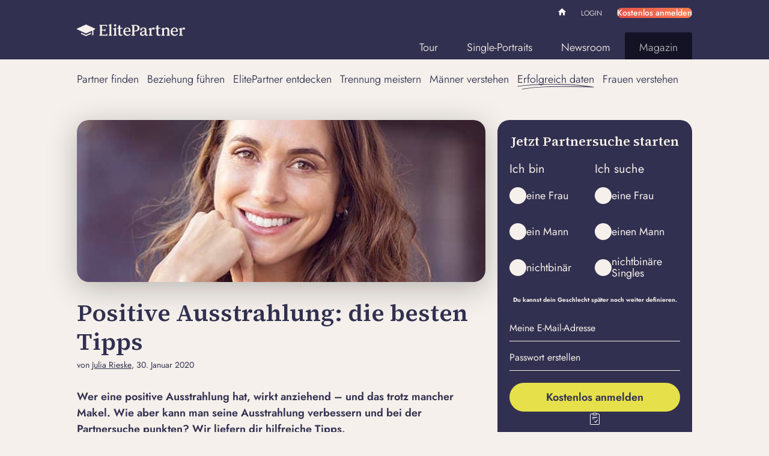

--- FILE ---
content_type: text/html; charset=UTF-8
request_url: https://www.elitepartner.at/magazin/daten/ausstrahlung/
body_size: 17847
content:

<!DOCTYPE html>
<html lang="de-AT">
<head>
	
	<meta name="viewport" content="width=device-width, initial-scale=1.0">
	<link rel="preload" href="https://www.elitepartner.at/wp-content/themes/elitepartner-theme/assets/dist/fonts/Jost-VariableFont_wght.woff2" as="font" type="font/woff2" crossorigin>
<link rel="preload" href="https://www.elitepartner.at/wp-content/themes/elitepartner-theme/assets/dist/fonts/source-serif-4-600.woff2" as="font" type="font/woff2" crossorigin>
<link rel="preload" href="https://www.elitepartner.at/wp-content/themes/elitepartner-theme/assets/dist/fonts/eliticons.woff2" as="font" type="font/woff2" crossorigin>
<style id='wp-img-auto-sizes-contain-inline-css'>
img:is([sizes=auto i],[sizes^="auto," i]){contain-intrinsic-size:3000px 1500px}
/*# sourceURL=wp-img-auto-sizes-contain-inline-css */
</style>
<style id='global-styles-inline-css'>
:root{--wp--preset--aspect-ratio--square: 1;--wp--preset--aspect-ratio--4-3: 4/3;--wp--preset--aspect-ratio--3-4: 3/4;--wp--preset--aspect-ratio--3-2: 3/2;--wp--preset--aspect-ratio--2-3: 2/3;--wp--preset--aspect-ratio--16-9: 16/9;--wp--preset--aspect-ratio--9-16: 9/16;--wp--preset--color--black: #000000;--wp--preset--color--cyan-bluish-gray: #abb8c3;--wp--preset--color--white: #ffffff;--wp--preset--color--pale-pink: #f78da7;--wp--preset--color--vivid-red: #cf2e2e;--wp--preset--color--luminous-vivid-orange: #ff6900;--wp--preset--color--luminous-vivid-amber: #fcb900;--wp--preset--color--light-green-cyan: #7bdcb5;--wp--preset--color--vivid-green-cyan: #00d084;--wp--preset--color--pale-cyan-blue: #8ed1fc;--wp--preset--color--vivid-cyan-blue: #0693e3;--wp--preset--color--vivid-purple: #9b51e0;--wp--preset--color--primary-100: #323050;--wp--preset--color--primary-200: #F5F0EB;--wp--preset--color--primary-300: #E6E14B;--wp--preset--color--secondary-100: #69D2A0;--wp--preset--color--secondary-200: #00919B;--wp--preset--color--secondary-300: #006E8C;--wp--preset--color--secondary-400: #0078C8;--wp--preset--color--decoration-100: #FF7C51;--wp--preset--color--decoration-200: #E1504B;--wp--preset--color--decoration-300: #CD2DA5;--wp--preset--color--decoration-400: #823CC8;--wp--preset--color--accent-100: #000000;--wp--preset--color--accent-200: #9B9B96;--wp--preset--color--accent-300: #E6E6E1;--wp--preset--color--accent-400: #34435C;--wp--preset--color--accent-500: #5C3550;--wp--preset--color--accent-600: #144B62;--wp--preset--color--accent-700: #513B63;--wp--preset--gradient--vivid-cyan-blue-to-vivid-purple: linear-gradient(135deg,rgb(6,147,227) 0%,rgb(155,81,224) 100%);--wp--preset--gradient--light-green-cyan-to-vivid-green-cyan: linear-gradient(135deg,rgb(122,220,180) 0%,rgb(0,208,130) 100%);--wp--preset--gradient--luminous-vivid-amber-to-luminous-vivid-orange: linear-gradient(135deg,rgb(252,185,0) 0%,rgb(255,105,0) 100%);--wp--preset--gradient--luminous-vivid-orange-to-vivid-red: linear-gradient(135deg,rgb(255,105,0) 0%,rgb(207,46,46) 100%);--wp--preset--gradient--very-light-gray-to-cyan-bluish-gray: linear-gradient(135deg,rgb(238,238,238) 0%,rgb(169,184,195) 100%);--wp--preset--gradient--cool-to-warm-spectrum: linear-gradient(135deg,rgb(74,234,220) 0%,rgb(151,120,209) 20%,rgb(207,42,186) 40%,rgb(238,44,130) 60%,rgb(251,105,98) 80%,rgb(254,248,76) 100%);--wp--preset--gradient--blush-light-purple: linear-gradient(135deg,rgb(255,206,236) 0%,rgb(152,150,240) 100%);--wp--preset--gradient--blush-bordeaux: linear-gradient(135deg,rgb(254,205,165) 0%,rgb(254,45,45) 50%,rgb(107,0,62) 100%);--wp--preset--gradient--luminous-dusk: linear-gradient(135deg,rgb(255,203,112) 0%,rgb(199,81,192) 50%,rgb(65,88,208) 100%);--wp--preset--gradient--pale-ocean: linear-gradient(135deg,rgb(255,245,203) 0%,rgb(182,227,212) 50%,rgb(51,167,181) 100%);--wp--preset--gradient--electric-grass: linear-gradient(135deg,rgb(202,248,128) 0%,rgb(113,206,126) 100%);--wp--preset--gradient--midnight: linear-gradient(135deg,rgb(2,3,129) 0%,rgb(40,116,252) 100%);--wp--preset--gradient--premium-100-90: linear-gradient(90deg, #E1504B, #FF7C51);--wp--preset--gradient--premium-100-45: linear-gradient(45deg, #E1504B, #FF7C51);--wp--preset--gradient--dim-top-100: linear-gradient(180deg, rgba(0, 0, 10, 0.45) 0%, rgba(0, 0, 10, 0.24) 32%, rgba(0, 0, 10, 0.13) 50.5%, rgba(0, 0, 10, 0.06) 68%, rgba(0, 0, 10, 0.02) 83.4%, rgba(0, 0, 0, 0.0) 100%);--wp--preset--gradient--dim-bottom-100: linear-gradient(0deg, rgba(0, 0, 10, 0.45) 0%, rgba(0, 0, 10, 0.24) 32%, rgba(0, 0, 10, 0.13) 50.5%, rgba(0, 0, 10, 0.06) 68%, rgba(0, 0, 10, 0.02) 83.4%, rgba(0, 0, 0, 0.0) 100%);--wp--preset--font-size--small: 13px;--wp--preset--font-size--medium: 20px;--wp--preset--font-size--large: 36px;--wp--preset--font-size--x-large: 42px;--wp--preset--font-size--font-050: 12px;--wp--preset--font-size--font-075: 14px;--wp--preset--font-size--font-100: 18px;--wp--preset--font-size--font-125: 20px;--wp--preset--font-size--font-150: 22px;--wp--preset--font-size--font-200: 24px;--wp--preset--font-size--font-300: 28px;--wp--preset--font-size--font-400: 32px;--wp--preset--font-size--font-500: 44px;--wp--preset--font-size--font-600: 60px;--wp--preset--font-size--font-700: 70px;--wp--preset--spacing--20: 20px;--wp--preset--spacing--30: 30px;--wp--preset--spacing--40: 1rem;--wp--preset--spacing--50: 1.5rem;--wp--preset--spacing--60: 2.25rem;--wp--preset--spacing--70: 3.38rem;--wp--preset--spacing--80: 5.06rem;--wp--preset--spacing--10: 10px;--wp--preset--spacing--12: 12px;--wp--preset--spacing--16: 16px;--wp--preset--spacing--36: 36px;--wp--preset--shadow--natural: 6px 6px 9px rgba(0, 0, 0, 0.2);--wp--preset--shadow--deep: 12px 12px 50px rgba(0, 0, 0, 0.4);--wp--preset--shadow--sharp: 6px 6px 0px rgba(0, 0, 0, 0.2);--wp--preset--shadow--outlined: 6px 6px 0px -3px rgb(255, 255, 255), 6px 6px rgb(0, 0, 0);--wp--preset--shadow--crisp: 6px 6px 0px rgb(0, 0, 0);}:root { --wp--style--global--content-size: 1024px;--wp--style--global--wide-size: 100%; }:where(body) { margin: 0; }.wp-site-blocks > .alignleft { float: left; margin-right: 2em; }.wp-site-blocks > .alignright { float: right; margin-left: 2em; }.wp-site-blocks > .aligncenter { justify-content: center; margin-left: auto; margin-right: auto; }:where(.wp-site-blocks) > * { margin-block-start: 10px; margin-block-end: 0; }:where(.wp-site-blocks) > :first-child { margin-block-start: 0; }:where(.wp-site-blocks) > :last-child { margin-block-end: 0; }:root { --wp--style--block-gap: 10px; }body{padding-top: 0px;padding-right: 0px;padding-bottom: 0px;padding-left: 0px;}a:where(:not(.wp-element-button)){text-decoration: underline;}:root :where(.wp-element-button, .wp-block-button__link){background-color: #32373c;border-width: 0;color: #fff;font-family: inherit;font-size: inherit;font-style: inherit;font-weight: inherit;letter-spacing: inherit;line-height: inherit;padding-top: calc(0.667em + 2px);padding-right: calc(1.333em + 2px);padding-bottom: calc(0.667em + 2px);padding-left: calc(1.333em + 2px);text-decoration: none;text-transform: inherit;}.has-black-color{color: var(--wp--preset--color--black) !important;}.has-cyan-bluish-gray-color{color: var(--wp--preset--color--cyan-bluish-gray) !important;}.has-white-color{color: var(--wp--preset--color--white) !important;}.has-pale-pink-color{color: var(--wp--preset--color--pale-pink) !important;}.has-vivid-red-color{color: var(--wp--preset--color--vivid-red) !important;}.has-luminous-vivid-orange-color{color: var(--wp--preset--color--luminous-vivid-orange) !important;}.has-luminous-vivid-amber-color{color: var(--wp--preset--color--luminous-vivid-amber) !important;}.has-light-green-cyan-color{color: var(--wp--preset--color--light-green-cyan) !important;}.has-vivid-green-cyan-color{color: var(--wp--preset--color--vivid-green-cyan) !important;}.has-pale-cyan-blue-color{color: var(--wp--preset--color--pale-cyan-blue) !important;}.has-vivid-cyan-blue-color{color: var(--wp--preset--color--vivid-cyan-blue) !important;}.has-vivid-purple-color{color: var(--wp--preset--color--vivid-purple) !important;}.has-primary-100-color{color: var(--wp--preset--color--primary-100) !important;}.has-primary-200-color{color: var(--wp--preset--color--primary-200) !important;}.has-primary-300-color{color: var(--wp--preset--color--primary-300) !important;}.has-secondary-100-color{color: var(--wp--preset--color--secondary-100) !important;}.has-secondary-200-color{color: var(--wp--preset--color--secondary-200) !important;}.has-secondary-300-color{color: var(--wp--preset--color--secondary-300) !important;}.has-secondary-400-color{color: var(--wp--preset--color--secondary-400) !important;}.has-decoration-100-color{color: var(--wp--preset--color--decoration-100) !important;}.has-decoration-200-color{color: var(--wp--preset--color--decoration-200) !important;}.has-decoration-300-color{color: var(--wp--preset--color--decoration-300) !important;}.has-decoration-400-color{color: var(--wp--preset--color--decoration-400) !important;}.has-accent-100-color{color: var(--wp--preset--color--accent-100) !important;}.has-accent-200-color{color: var(--wp--preset--color--accent-200) !important;}.has-accent-300-color{color: var(--wp--preset--color--accent-300) !important;}.has-accent-400-color{color: var(--wp--preset--color--accent-400) !important;}.has-accent-500-color{color: var(--wp--preset--color--accent-500) !important;}.has-accent-600-color{color: var(--wp--preset--color--accent-600) !important;}.has-accent-700-color{color: var(--wp--preset--color--accent-700) !important;}.has-black-background-color{background-color: var(--wp--preset--color--black) !important;}.has-cyan-bluish-gray-background-color{background-color: var(--wp--preset--color--cyan-bluish-gray) !important;}.has-white-background-color{background-color: var(--wp--preset--color--white) !important;}.has-pale-pink-background-color{background-color: var(--wp--preset--color--pale-pink) !important;}.has-vivid-red-background-color{background-color: var(--wp--preset--color--vivid-red) !important;}.has-luminous-vivid-orange-background-color{background-color: var(--wp--preset--color--luminous-vivid-orange) !important;}.has-luminous-vivid-amber-background-color{background-color: var(--wp--preset--color--luminous-vivid-amber) !important;}.has-light-green-cyan-background-color{background-color: var(--wp--preset--color--light-green-cyan) !important;}.has-vivid-green-cyan-background-color{background-color: var(--wp--preset--color--vivid-green-cyan) !important;}.has-pale-cyan-blue-background-color{background-color: var(--wp--preset--color--pale-cyan-blue) !important;}.has-vivid-cyan-blue-background-color{background-color: var(--wp--preset--color--vivid-cyan-blue) !important;}.has-vivid-purple-background-color{background-color: var(--wp--preset--color--vivid-purple) !important;}.has-primary-100-background-color{background-color: var(--wp--preset--color--primary-100) !important;}.has-primary-200-background-color{background-color: var(--wp--preset--color--primary-200) !important;}.has-primary-300-background-color{background-color: var(--wp--preset--color--primary-300) !important;}.has-secondary-100-background-color{background-color: var(--wp--preset--color--secondary-100) !important;}.has-secondary-200-background-color{background-color: var(--wp--preset--color--secondary-200) !important;}.has-secondary-300-background-color{background-color: var(--wp--preset--color--secondary-300) !important;}.has-secondary-400-background-color{background-color: var(--wp--preset--color--secondary-400) !important;}.has-decoration-100-background-color{background-color: var(--wp--preset--color--decoration-100) !important;}.has-decoration-200-background-color{background-color: var(--wp--preset--color--decoration-200) !important;}.has-decoration-300-background-color{background-color: var(--wp--preset--color--decoration-300) !important;}.has-decoration-400-background-color{background-color: var(--wp--preset--color--decoration-400) !important;}.has-accent-100-background-color{background-color: var(--wp--preset--color--accent-100) !important;}.has-accent-200-background-color{background-color: var(--wp--preset--color--accent-200) !important;}.has-accent-300-background-color{background-color: var(--wp--preset--color--accent-300) !important;}.has-accent-400-background-color{background-color: var(--wp--preset--color--accent-400) !important;}.has-accent-500-background-color{background-color: var(--wp--preset--color--accent-500) !important;}.has-accent-600-background-color{background-color: var(--wp--preset--color--accent-600) !important;}.has-accent-700-background-color{background-color: var(--wp--preset--color--accent-700) !important;}.has-black-border-color{border-color: var(--wp--preset--color--black) !important;}.has-cyan-bluish-gray-border-color{border-color: var(--wp--preset--color--cyan-bluish-gray) !important;}.has-white-border-color{border-color: var(--wp--preset--color--white) !important;}.has-pale-pink-border-color{border-color: var(--wp--preset--color--pale-pink) !important;}.has-vivid-red-border-color{border-color: var(--wp--preset--color--vivid-red) !important;}.has-luminous-vivid-orange-border-color{border-color: var(--wp--preset--color--luminous-vivid-orange) !important;}.has-luminous-vivid-amber-border-color{border-color: var(--wp--preset--color--luminous-vivid-amber) !important;}.has-light-green-cyan-border-color{border-color: var(--wp--preset--color--light-green-cyan) !important;}.has-vivid-green-cyan-border-color{border-color: var(--wp--preset--color--vivid-green-cyan) !important;}.has-pale-cyan-blue-border-color{border-color: var(--wp--preset--color--pale-cyan-blue) !important;}.has-vivid-cyan-blue-border-color{border-color: var(--wp--preset--color--vivid-cyan-blue) !important;}.has-vivid-purple-border-color{border-color: var(--wp--preset--color--vivid-purple) !important;}.has-primary-100-border-color{border-color: var(--wp--preset--color--primary-100) !important;}.has-primary-200-border-color{border-color: var(--wp--preset--color--primary-200) !important;}.has-primary-300-border-color{border-color: var(--wp--preset--color--primary-300) !important;}.has-secondary-100-border-color{border-color: var(--wp--preset--color--secondary-100) !important;}.has-secondary-200-border-color{border-color: var(--wp--preset--color--secondary-200) !important;}.has-secondary-300-border-color{border-color: var(--wp--preset--color--secondary-300) !important;}.has-secondary-400-border-color{border-color: var(--wp--preset--color--secondary-400) !important;}.has-decoration-100-border-color{border-color: var(--wp--preset--color--decoration-100) !important;}.has-decoration-200-border-color{border-color: var(--wp--preset--color--decoration-200) !important;}.has-decoration-300-border-color{border-color: var(--wp--preset--color--decoration-300) !important;}.has-decoration-400-border-color{border-color: var(--wp--preset--color--decoration-400) !important;}.has-accent-100-border-color{border-color: var(--wp--preset--color--accent-100) !important;}.has-accent-200-border-color{border-color: var(--wp--preset--color--accent-200) !important;}.has-accent-300-border-color{border-color: var(--wp--preset--color--accent-300) !important;}.has-accent-400-border-color{border-color: var(--wp--preset--color--accent-400) !important;}.has-accent-500-border-color{border-color: var(--wp--preset--color--accent-500) !important;}.has-accent-600-border-color{border-color: var(--wp--preset--color--accent-600) !important;}.has-accent-700-border-color{border-color: var(--wp--preset--color--accent-700) !important;}.has-vivid-cyan-blue-to-vivid-purple-gradient-background{background: var(--wp--preset--gradient--vivid-cyan-blue-to-vivid-purple) !important;}.has-light-green-cyan-to-vivid-green-cyan-gradient-background{background: var(--wp--preset--gradient--light-green-cyan-to-vivid-green-cyan) !important;}.has-luminous-vivid-amber-to-luminous-vivid-orange-gradient-background{background: var(--wp--preset--gradient--luminous-vivid-amber-to-luminous-vivid-orange) !important;}.has-luminous-vivid-orange-to-vivid-red-gradient-background{background: var(--wp--preset--gradient--luminous-vivid-orange-to-vivid-red) !important;}.has-very-light-gray-to-cyan-bluish-gray-gradient-background{background: var(--wp--preset--gradient--very-light-gray-to-cyan-bluish-gray) !important;}.has-cool-to-warm-spectrum-gradient-background{background: var(--wp--preset--gradient--cool-to-warm-spectrum) !important;}.has-blush-light-purple-gradient-background{background: var(--wp--preset--gradient--blush-light-purple) !important;}.has-blush-bordeaux-gradient-background{background: var(--wp--preset--gradient--blush-bordeaux) !important;}.has-luminous-dusk-gradient-background{background: var(--wp--preset--gradient--luminous-dusk) !important;}.has-pale-ocean-gradient-background{background: var(--wp--preset--gradient--pale-ocean) !important;}.has-electric-grass-gradient-background{background: var(--wp--preset--gradient--electric-grass) !important;}.has-midnight-gradient-background{background: var(--wp--preset--gradient--midnight) !important;}.has-premium-100-90-gradient-background{background: var(--wp--preset--gradient--premium-100-90) !important;}.has-premium-100-45-gradient-background{background: var(--wp--preset--gradient--premium-100-45) !important;}.has-dim-top-100-gradient-background{background: var(--wp--preset--gradient--dim-top-100) !important;}.has-dim-bottom-100-gradient-background{background: var(--wp--preset--gradient--dim-bottom-100) !important;}.has-small-font-size{font-size: var(--wp--preset--font-size--small) !important;}.has-medium-font-size{font-size: var(--wp--preset--font-size--medium) !important;}.has-large-font-size{font-size: var(--wp--preset--font-size--large) !important;}.has-x-large-font-size{font-size: var(--wp--preset--font-size--x-large) !important;}.has-font-050-font-size{font-size: var(--wp--preset--font-size--font-050) !important;}.has-font-075-font-size{font-size: var(--wp--preset--font-size--font-075) !important;}.has-font-100-font-size{font-size: var(--wp--preset--font-size--font-100) !important;}.has-font-125-font-size{font-size: var(--wp--preset--font-size--font-125) !important;}.has-font-150-font-size{font-size: var(--wp--preset--font-size--font-150) !important;}.has-font-200-font-size{font-size: var(--wp--preset--font-size--font-200) !important;}.has-font-300-font-size{font-size: var(--wp--preset--font-size--font-300) !important;}.has-font-400-font-size{font-size: var(--wp--preset--font-size--font-400) !important;}.has-font-500-font-size{font-size: var(--wp--preset--font-size--font-500) !important;}.has-font-600-font-size{font-size: var(--wp--preset--font-size--font-600) !important;}.has-font-700-font-size{font-size: var(--wp--preset--font-size--font-700) !important;}
:root :where(.wp-block-pullquote){font-size: 1.5em;line-height: 1.6;}
/*# sourceURL=global-styles-inline-css */
</style>
<link rel='stylesheet' id='theme-css' href='https://www.elitepartner.at/wp-content/themes/elitepartner-theme/assets/dist/css/theme.css?ver=2.1.6' media='all' />
<link rel='stylesheet' id='psg-registration-form-css' href='/wp-content/plugins/psg-registration-form/assets/dist/css/registration-form-elitepartner.css?ver=2.19.9' media='all' />
<script src="https://www.elitepartner.at/common/dynamicconf" id="dynamicconf-js" nonce="d69c78e34885b5862b34de48af7140d8"></script>
		<link rel="shortcut icon" href="/favicon.ico">
		<link rel="shortcut icon" href="/favicon.svg" type="image/svg+xml">
		<link rel="apple-touch-icon" href="/apple-touch-icon.png">
		<meta name="application-name" content="ElitePartner">
		<meta name="theme-color" content="#323050">
		<link rel="alternate" hreflang="de-DE" href="https://www.elitepartner.de/magazin/daten/ausstrahlung/"><link rel="alternate" hreflang="de-CH" href="https://www.elitepartner.ch/magazin/daten/ausstrahlung/"><link rel="alternate" hreflang="de-AT" href="https://www.elitepartner.at/magazin/daten/ausstrahlung/">

<title>Positive Ausstrahlung: 7 Tipps, die Ihre Wirkung sofort steigern</title>
<meta name="description" content="Positive Ausstrahlung aufbauen: Ob im Job, Alltag oder bei der Partnersuche – wer sein Charisma steigern will, sollte auf folgende Dinge achten.  ">
<link rel="canonical" href="https://www.elitepartner.at/magazin/daten/ausstrahlung/" />
<meta name="robots" content="index,follow">

<meta property="og:type" content="article" />
<meta property="og:title" content="Positive Ausstrahlung: die besten Tipps &#8211; ElitePartner" />
<meta property="og:site_name" content="ElitePartner" />
<meta property="og:description" content="  " />
<meta property="og:url" content="https://www.elitepartner.at/magazin/daten/ausstrahlung/" />
<meta property="og:image" content="https://www.elitepartner.at/wp-content/uploads/sites/3/2018/02/ausstrahlung.jpg" />
<script type="application/ld+json" nonce="d69c78e34885b5862b34de48af7140d8">
{"@context":"https://schema.org","@graph":[{"@type":"Article","mainEntityOfPage":{"@type":"WebPage","breadcrumb":{"@type":"BreadcrumbList","@id":"https://www.elitepartner.at/magazin/daten/ausstrahlung/#breadcrumb"},"@id":"https://www.elitepartner.at/magazin/daten/ausstrahlung/#webpage"},"headline":"Positive Ausstrahlung: die besten Tipps","datePublished":"2020-01-30T11:21:00+01:00","dateModified":"2022-08-26T16:47:58+02:00","image":"https://www.elitepartner.at/wp-content/uploads/sites/3/2018/02/ausstrahlung.jpg","author":{"@type":"Person","name":"Julia Rieske","familyName":"Rieske","givenName":"Julia","url":"https://www.elitepartner.at/magazin/unsere-autoren/jrieske/","sameAs":[],"hasCredential":{"@type":"EducationalOccupationalCredential"},"@id":"https://www.elitepartner.at/magazin/unsere-autoren/jrieske/#person"},"publisher":{"@type":"OnlineBusiness","name":"ElitePartner Redaktion","brand":"ElitePartner Redaktion","url":"https://www.elitepartner.at","logo":{"@type":"ImageObject","url":"https://www.elitepartner.at/wp-content/plugins/parship-seo/assets/img/rich_snippet_logo_elitepartner.png"},"sameAs":[],"@id":"https://www.elitepartner.at/magazin/daten/ausstrahlung/#organization"}},{"@type":"BreadcrumbList","itemListElement":[{"@type":"ListItem","position":1,"item":{"@type":"WebPage","name":"ElitePartner","url":"https://www.elitepartner.at","@id":"https://www.elitepartner.at"}},{"@type":"ListItem","position":2,"item":{"@type":"WebPage","name":"Magazin","url":"https://www.elitepartner.at/magazin/","@id":"https://www.elitepartner.at/magazin/"}},{"@type":"ListItem","position":3,"item":{"@type":"WebPage","name":"Erfolgreich daten","url":"https://www.elitepartner.at/magazin/daten/","@id":"https://www.elitepartner.at/magazin/daten/"}},{"@type":"ListItem","position":4,"item":{"@type":"WebPage","name":"Positive Ausstrahlung: die besten Tipps","url":"https://www.elitepartner.at/magazin/daten/ausstrahlung/","@id":"https://www.elitepartner.at/magazin/daten/ausstrahlung/"}}],"@id":"https://www.elitepartner.at/magazin/daten/ausstrahlung/#breadcrumb"}]}
</script>


</head>
<body id="top" class="wp-singular magazine-template-default single single-magazine postid-379 wp-embed-responsive wp-theme-elitepartner-theme document-has-breadcrumbs navigation-has-sub-menu content-has-sidebar" data-portal-logged-in="false">
<script nonce="d69c78e34885b5862b34de48af7140d8">
document.body.dataset.portalLoggedIn = localStorage.getItem( 'portal-logged-in' ) ?? 'false';
</script>


<header id="masthead" class="main-grid">

	<div class="inner">
		<a id="masthead__home" href="https://www.elitepartner.at" aria-label="Startseite">
			<svg class="logo logo--default" viewBox="0 0 140 25" width="140" height="25" xmlns:xlink="http://www.w3.org/1999/xlink"><use xlink:href="#logo-default" /></svg>		</a>

		<button id="mobile-navigation-toggle" data-bi-id="mobile-navigation-toggle"
				aria-label="Navigation öffnen">
			<i class="icon icon--menu"></i>
		</button>

		<div id="mobile-navigation-overlay"></div>

		<nav id="mobile-navigation" inert>
			<div id="mobile-navigation__header">
				<a id="mobile-navigation__home" href="https://www.elitepartner.at" aria-label="home">
					<svg class="logo logo--small" viewBox="0 0 52 52" width="52" height="52" xmlns:xlink="http://www.w3.org/1999/xlink"><use xlink:href="#logo-small" /></svg>				</a>
			</div>
			<div id="mobile-navigation__menu">
				<ul id="menu-mobile-navigation" class="menu"><li id="menu-item-4" class="icon icon--house-filled menu-item menu-item-type-custom menu-item-object-custom menu-item-4"><a href="/">Home</a></li>
<li id="menu-item-5" class="user-not-logged-in menu-item menu-item-type-custom menu-item-object-custom menu-item-5"><a href="/login/">Login</a></li>
<li id="menu-item-2001" class="menu-item menu-item-type-custom menu-item-object-custom menu-item-2001"><a href="/profile/registration">Kostenlos anmelden</a></li>
<li id="menu-item-2000" class="menu-item menu-item-type-custom menu-item-object-custom menu-item-2000"><a href="/tour/">Tour</a></li>
<li id="menu-item-6" class="user-logged-in menu-item menu-item-type-custom menu-item-object-custom menu-item-6"><a href="/logout/">Logout</a></li>
<li id="menu-item-2002" class="menu-item menu-item-type-custom menu-item-object-custom menu-item-2002"><a href="/ich/">Single-Portraits</a></li>
<li id="menu-item-2003" class="menu-item menu-item-type-custom menu-item-object-custom menu-item-2003 current-magazine-parent current-menu-parent"><a href="/magazin/">Magazin</a></li>
</ul>			</div>
		</nav>

		<nav id="meta-navigation">
			<ul id="menu-meta-navigation" class="menu">
				<li class="icon icon--house-filled menu-item">
					<a href="/">Home</a>
				</li>
				<li class="user-not-logged-in menu-item show-only-logged-out">
					<a href="/login/">Login</a>
				</li>
				<li class="user-logged-in menu-item show-only-logged-in">
					<a href="/logout">Logout</a>
				</li>
			</ul>
			<span class="wp-block-button is-style-premium show-only-logged-out">
				<a id="meta-navigation__registration" class="wp-block-button__link"
					href="/profile/registration">
					Kostenlos anmelden
				</a>
			</span>
		</nav>

		<nav id="header-navigation">
			<ul id="menu-header-navigation" class="menu"><li id="menu-item-7" class="menu-item menu-item-type-custom menu-item-object-custom menu-item-has-children menu-item-7"><a href="/tour/">Tour</a></li>
<li id="menu-item-15" class="single menu-item menu-item-type-custom menu-item-object-custom menu-item-has-children menu-item-15"><a href="/ich/">Single-Portraits</a></li>
<li id="menu-item-6547" class="studien menu-item menu-item-type-post_type menu-item-object-page menu-item-has-children menu-item-6547"><a href="https://www.elitepartner.at/presse/">Newsroom</a></li>
<li id="menu-item-16" class="adviser menu-item menu-item-type-custom menu-item-object-custom menu-item-has-children menu-item-16 current-magazine-parent current-menu-parent"><a href="/magazin/">Magazin</a><div class="psg-slider"><div class="scroll-slider">
<ul class="sub-menu scroll-slider-wrapper">
	<li id="menu-item-2229" class="menu-item menu-item-type-taxonomy menu-item-object-magazine-category menu-item-2229"><a href="https://www.elitepartner.at/magazin/finden/">Partner finden</a></li>
	<li id="menu-item-2230" class="menu-item menu-item-type-taxonomy menu-item-object-magazine-category menu-item-2230"><a href="https://www.elitepartner.at/magazin/fuehren/">Beziehung führen</a></li>
	<li id="menu-item-2235" class="menu-item menu-item-type-taxonomy menu-item-object-magazine-category menu-item-2235"><a href="https://www.elitepartner.at/magazin/tipps/">ElitePartner entdecken</a></li>
	<li id="menu-item-3282" class="menu-item menu-item-type-taxonomy menu-item-object-magazine-category menu-item-3282"><a href="https://www.elitepartner.at/magazin/meistern/">Trennung meistern</a></li>
	<li id="menu-item-2233" class="menu-item menu-item-type-taxonomy menu-item-object-magazine-category menu-item-2233"><a href="https://www.elitepartner.at/magazin/ihn-verstehen/">Männer verstehen</a></li>
	<li id="menu-item-2231" class="menu-item menu-item-type-taxonomy menu-item-object-magazine-category current-magazine-ancestor current-menu-parent current-magazine-parent menu-item-2231"><a href="https://www.elitepartner.at/magazin/daten/">Erfolgreich daten</a></li>
	<li id="menu-item-2234" class="menu-item menu-item-type-taxonomy menu-item-object-magazine-category menu-item-2234"><a href="https://www.elitepartner.at/magazin/sie-verstehen/">Frauen verstehen</a></li>
</ul>
<div class="button-prev icon icon--chevron-left"></div><div class="button-next icon icon--chevron-right"></div></div></div></li>
</ul>		</nav>

	</div>

</header>

<main data-bi-id="content">

	<div class="main-grid">

				<div class="content-with-sidebar">
			<div class="content">
				
<header class="header">
	<img width="650" height="249" src="https://www.elitepartner.at/wp-content/uploads/sites/3/2018/02/ausstrahlung.jpg" class="attachment-full size-full wp-post-image" alt="Frau zeigt mit Lächeln ihre Ausstrahlung" loading="eager" decoding="async" fetchpriority="high" srcset="/wp-content/uploads/sites/3/2018/02/ausstrahlung.jpg 650w, /wp-content/uploads/sites/3/2018/02/ausstrahlung-300x115.jpg 300w, /wp-content/uploads/sites/3/2018/02/ausstrahlung-130x50.jpg 130w" sizes="(max-width: 650px) 100vw, 650px" /></header>
	<div id="regform-container"
		class="wp-block-group has-primary-100-background-color has-background mobile-only">
		<div class="wp-block-group__inner-container">
			
<form
	class="psg-reg-form non-binary hetero no-preselect has-transparent-background-color default wp-block-psg-registration has-background has-transparent-background-color"	novalidate
	method="post"
	action="/profile/registration"
	autocomplete="off"
	data-bi-id="psg-regform"
	data-bi-enabled="true"
	data-cf-turnstile="true"
>

	
<input type="hidden" name="userIntent" value="">

<input type="hidden" name="terms" value="on">
<div class="form-headline">Starte deine Partnersuche</div>


<div class="gender-select"
	data-bi-id="gender-select" >

	<input type="hidden" name="essex" value="">
	<input type="hidden" name="searchGenders" value="">

	<div class="gender-error form-error" aria-live="polite" role="alert"
		data-error-text="Gib bitte dein Geschlecht an."></div>

	<div class="form-grid">
		<fieldset aria-required="true" role="radiogroup">
			<legend class="radio-group-label">
				Ich bin			</legend>
			<div class="form-grid">
				<span class="form-input radio">
					<input
						id="mysexW-1"
						name="mysex"
						type="radio"
						value="1"
						data-gender="FEMALE"
						aria-label="Ich bin eine Frau"
											>
					<label for="mysexW-1" class="female">
						eine Frau					</label>
				</span>
				<span class="form-input radio">
					<input
						id="mysexM-2"
						name="mysex"
						type="radio"
						value="0"
						data-gender="MALE"
						aria-label="Ich bin ein Mann"
											>
					<label for="mysexM-2" class="male">
						ein Mann					</label>
				</span>

									<span class="form-input radio">
						<input
							id="mysexNB-3"
							name="mysex"
							type="radio"
							value="4"
							data-gender="DIVERSE"
							aria-label="Ich bin nichtbinär"
						>
						<label for="mysexNB-3" class="non-binary">
							nichtbinär						</label>
					</span>
							</div>

		</fieldset>

		<fieldset>
			<legend class="radio-group-label">
				Ich suche			</legend>
			<div class="form-grid">
				<span class="form-input radio">
					<input
						id="essexW-4"
						name="essexW"
						data-bi-id="essexW"
						type="checkbox"
						value="1"
						data-gender="FEMALE"
						class="essex-input"
						aria-required="true"
						aria-label="Ich suche eine Frau"
											>
					<label for="essexW-4" class="female">
						eine Frau					</label>
				</span>

				<span class="form-input radio">
					<input
						id="essexM-5"
						name="essexM"
						data-bi-id="essexM"
						type="checkbox"
						value="0"
						data-gender="MALE"
						class="essex-input"
						aria-required="true"
						aria-label="Ich suche einen Mann"
											>
					<label for="essexM-5" class="male">
						einen Mann					</label>
				</span>

									<span class="form-input radio">
						<input
							id="essexNB-6"
							name="essexNb"
							data-bi-id="essexNb"
							type="checkbox"
							value="4"
							data-gender="DIVERSE"
							class="essex-input"
							aria-required="true"
							aria-label="Ich suche nichtbinäre Singles"
						>
						<label for="essexNB-6" class="non-binary">
							nichtbinäre Singles						</label>
					</span>
							</div>
		</fieldset>
	</div>

			<p class="notice-nonbinary">Du kannst dein Geschlecht später noch weiter definieren.</p>
	
</div>


<div class="email-password hidden" inert>

	<div class="form-grid">
		<div class="form-row">
			<div class="email-error form-error" data-bi-id="email-error"
				aria-live="polite"
				role="alert"
				data-error-text="Gib bitte deine E-Mail-Adresse ein."></div>
			<div class="form-input email">
				<label for="email-7">
					Meine E-Mail-Adresse				</label>
				<input
					id="email-7"
					class="reg-form-email"
					type="email"
					name="email"
					value=""
					placeholder="Meine E-Mail-Adresse"
					autocomplete="off"
					aria-invalid="false"
					aria-required="true"
					data-bi-id="reg-email-input"
				>
			</div>
		</div>

		<div class="form-row">
			<div
				id="password-restriction-info-9"
				aria-live="polite"
				role="alert"
				class="password-restriction-info form-notice"
			>
				<p>Schütze deine Daten mit einem sicheren Passwort. Beachte bitte folgendes:</p>
				<ul>
					<li class="min-characters">
						Mindestens 8 Zeichen					</li>
					<li class="letters-and-numbers">
						Buchstaben UND Zahlen/Sonderzeichen					</li>
					<li class="part-of-email">
						Muss sich von deiner E-Mail-Adresse unterscheiden					</li>
				</ul>
			</div>
			<div class="password-empty-error form-error" data-bi-id="password-empty-error"
				aria-live="polite"
				role="alert"
				data-error-text="Lege bitte dein persönliches Passwort fest."></div>
			<div
				class="password-invalid-error form-error"
				data-bi-id="password-invalid-error"
				aria-live="polite"
				role="alert"
				data-error-text="Dein Passwort entspricht nicht den Bedingungen."
			></div>
			<div class="form-input password">
				<label for="password-8">
					Passwort erstellen				</label>
				<input
					id="password-8"
					class="reg-form-password"
					type="password"
					name="password"
					value=""
					placeholder="Passwort erstellen"
					autocomplete="new-password"
					aria-invalid="false"
					aria-required="true"
					data-bi-id="reg-password-input"
				>
			</div>
		</div>
	</div>

</div>
<div class="hidden">
	<div class="turnstile-container form-grid">
		<div class="turnstile-error form-error" role="alert" aria-live="polite"
			data-error-text="Bitte bestätige, dass du ein Mensch bist."></div>
		<div
			id="turnstile_10"
			class="cf-turnstile"
			inert
			data-action="editorial_registration"
		></div>
	</div>
</div>

<button
	type="submit"
	class="wp-block-button has-custom-width wp-block-button__width-100"
	data-bi-id="reg-submit-button"
>
	<span class="wp-block-button__link">
		Kostenlos anmelden	</span>
</button>

<div class="hidden">
	<p class="terms" inert></p>
</div>

<div class="checkpoints">

	<div class="checkpoints-content">
					<div class="checkpoints-headline">
				Finde deinen ElitePartner!			</div>
		
		<div class="checkpoints-wrapper">
			<ul>
							<li>Singles mit Persönlichkeit</li>
							<li>Sichere und TÜV SÜD-zertifizierte Software</li>
							<li>Zugang nur mit ernsten Absichten</li>
					</ul>

		
		
	</div>
</div>

</div>


</form>
		</div>
	</div>

	<h1 class="title">

		Positive Ausstrahlung: die besten Tipps
	</h1>


<div class="meta">

	
		<span class="meta meta__author">
				von&nbsp<a href="https://www.elitepartner.at/magazin/unsere-autoren/jrieske/">Julia Rieske</a>			</span>

				<span class="meta meta__date">, 30. Januar 2020</span>
		
</div>

<div class="excerpt"></div>

<p><strong>Wer eine positive Ausstrahlung hat, wirkt anziehend – und das trotz mancher Makel. Wie aber kann man seine Ausstrahlung verbessern und bei der Partnersuche punkten? Wir liefern dir hilfreiche Tipps.</strong></p>



<h3 class="wp-block-heading">1. Bleib authentisch</h3>



<p>Du fragst dich häufiger ‚<a href="/magazin/finden/attraktivitaet/" target="_blank" rel="noreferrer noopener">Bin ich attraktiv</a>‘? Mach eine Bestandsaufnahme: Was magst du an dir, wo sind deine Stärken? Frag Freunde und Familienangehörige, was diese an dir schätzen. Auf diese Weise machen sich auch <a href="/magazin/sie-verstehen/attraktive-frau/" target="_blank" rel="noreferrer noopener">attraktive Frauen</a> und <a href="/magazin/ihn-verstehen/attraktive-maenner/" target="_blank" rel="noreferrer noopener">attraktive Männer</a> deine Schokoladenseiten bewusst. So stärkst du dein Zufriedenheitsgefühl und sorgst zugleich für eine positive Ausstrahlung. Und was ist mit den Schwächen? Lerne, dich so zu nehmen, wie du bist und bleib authentisch. Vertrete deine Ideale – auch wenn sie nicht jedem gefallen. Denn Menschen, die ethische Ziele und Werte haben, haben eine positive Ausstrahlung und somit eine tolle <a href="/magazin/finden/wie-wirke-ich-auf-andere/" target="_blank" rel="noreferrer noopener">Wirkung auf andere</a>. Wenn du deine Interessen, Erlebnisse und Ansichten mit Begeisterung und Engagement vertrittst, wirkt das bewundernswert und charmant.</p>



<p><strong>Ausstrahlung verbessern beim Date: </strong>Bleib dir und deinen Werten treu und versuch nicht deinem Gegenüber um jeden Preis zu gefallen.</p>



<h3 class="wp-block-heading">2. Blick für eine positive Ausstrahlung auch positiv in die Zukunft</h3>



<p>Wer mit einer positiven Einstellung den Alltag und gerade die Partnersuche bestreitet, hat automatisch eine bessere Ausstrahlung. Die leichteste Übung lautet daher: Schluss mit der Schwarzmalerei! Blick immer möglichst lösungsorientiert in die Zukunft, statt vorrangig die negativen Aspekte wahrzunehmen.</p>



<p><strong>Positive Ausstrahlung online: </strong>Präsentiere dich in deinem <a href="/magazin/tipps/dating-profil-tipps/" target="_blank" rel="noreferrer noopener">Dating-Profil</a> als <a href="/magazin/finden/gluecklicher-single/" target="_blank" rel="noreferrer noopener">glücklicher Single</a>, optimistisch und lebensbejahend. Das gilt nicht nur dann, wenn du ein <a href="/magazin/tipps/profilfoto/" target="_blank" rel="noreferrer noopener">Profilfoto erstellst.</a> Auch textlich solltest du überzeugen. Sätze wie „Ich suche einen Partner, der mich nicht schon wieder verletzt“ oder „Ich hasse es, wenn man nicht ehrlich ist“ zeichnen ein Bild von dir, das negative Aspekte in den Fokus rückt.  </p>



<h3 class="wp-block-heading">3. Achte auf deine Körperhaltung, um deine Ausstrahlung zu verbessern</h3>



<p>Es klingt banal, aber achte auch auf deinen Körper und deine Körpersprache. Durch eine leichte Veränderung deiner Körperhaltung kannst du deine Stimmung und Ausstrahlung positiv beeinflussen und <a href="/magazin/daten/flirten-lernen/" target="_blank" rel="noreferrer noopener">erfolgreich flirten</a><strong>.</strong> Nimm bewusst wahr, wie du tagtäglich durchs Leben gehst: Hängende Schultern, gesenkter Kopf und leise Stimme sollten der Vergangenheit angehören.</p>



<p><strong>Vor einem Date: </strong>Schenk deinem Körper mehr Aufmerksamkeit und tu deinem Körpergefühl etwas Gutes: Saunabesuch, Massage, sportliche Betätigung – es gibt viele Möglichkeiten ein besseres Körpergefühl zu entwickeln, wenn du Frauen kennenlernen oder Männer kennenlernen willst.</p>



<h3 class="wp-block-heading">4. Setz für eine positive Ausstrahlung auf kleine Veränderungen</h3>



<p>Oft sind es die kleinen Veränderungen, die deinem <a href="/magazin/finden/single-leben/" target="_blank" rel="noreferrer noopener">Single-Leben</a> neuen Schwung verleihen und deinem Auftreten zugutekommen. Ein neuer Haarschnitt, ein neues Hobby oder eine neue Wandfarbe in deiner Wohnung sorgen für Abwechslung und bereichern dein Leben. Ein Schub für deine Lebensgeister wirkt ebenso auf deine Umwelt, denn du wirst als interessant und sympathisch wahrgenommen.</p>



<p><strong>Tipp fürs erste Date: </strong>Trag einen neuen Lippenstift, ein besonderes Hemd oder Schuhe mit Absatz. Du wirst sehen, was kleine Änderungen für eine positive Ausstrahlung entfalten und dass du damit einem Mann oder <a href="/magazin/sie-verstehen/hat-sie-interesse/">einer Frau dein Interesse zeigst</a>.</p>



<h3 class="wp-block-heading">5. Verbann deine Ängste und verbessere deine Ausstrahlung</h3>



<p>Nichts bremst uns so sehr, wie unsere Ängste. Unsicherheiten blockieren die Selbstsicherheit. Bau deshalb deine Ängste ab, indem du dich ihnen stellst und dich ihrer bewusst wirst. Mit jedem gelösten Problem kannst du dein Selbstbewusstsein aufbauen und das wirkt sich positiv auf deine Ausstrahlung aus. Auch hier gilt wieder: Je besser du dich selbst kennst, desto gelassener wirst du und desto mehr Charisma wirst du zeigen. Das Gefühl, etwas Negatives überwunden zu haben, erfüllt dich mit Stolz und Freude und das signalisierst du auch nach außen.</p>



<p><strong>Vor der Partnersuche:</strong> Wenn du deine positive Aura stärken willst, mach dir eine Liste, auf der du notierst, was dir konkret Angst macht oder Probleme bereitet. Überleg dir mögliche Strategien, um Ängste zu überwinden oder zu lösen.</p>



<h3 class="wp-block-heading">6. Überwinde deine Schüchternheit für eine positive Ausstrahlung</h3>



<p><a href="/magazin/sie-verstehen/schuechterne-frauen/" target="_blank" rel="noreferrer noopener">Schüchterne Frauen</a> und Männer sind im Umgang mit anderen häufig gehemmt und befangen. Das wirkt sich häufig auch negativ auf ihre Einstellung aus. Doch mach dir einfach klar, dass dein Gegenüber ebenfalls ein Mensch mit Schwächen und Unsicherheiten ist und womöglich ganz ähnliche Empfindungen hat, wie du. Das nimmt dir die Nervosität.</p>



<p><strong>Bleib bei dir:</strong> Du hast <a href="/magazin/daten/angst-vor-dem-ersten-date/" target="_blank" rel="noreferrer noopener">Angst vor dem ersten Date</a> und glaubst dein Gegenüber nicht von dir überzeugen zu können? Punkte jetzt mit Ehrlichkeit und verrate deiner Verabredung, dass du schon lange kein Treffen mehr hattest und zurückhaltender bist. Vermutlich geht es ihm oder ihr genauso und ihr könnt schon bald gemeinsam über eure Startschwierigkeiten lachen.</p>



<h3 class="wp-block-heading">7. Gönn dir Dinge, die dir guttun</h3>



<p>Es klingt banal, aber je bewusster du die schönen Seiten des Lebens genießt, desto positiver ist deine Ausstrahlung. Genieß deshalb die Momente des Glücks mit allen Sinnen. Das gibt dir Kraft und Zuversicht, um auch einmal schlechtere Zeiten zu überstehen. Gönn dir die Dinge, die dir gut tun, die Spaß bringen und dich erfüllen. Nimm dir regelmäßig Zeit für dich und tu genau das, was du in diesem Augenblick brauchst.</p>



<p><strong>Die richtige Umgebung:</strong> Damit du dich beim Daten und Kennenlernen wohlfühlst und den einen oder anderen <a href="/magazin/daten/flirttipps/" target="_blank" rel="noreferrer noopener">Flirttipp anwenden</a> kannst, ist es von Vorteil, wenn du dir Aktivitäten oder <a href="/magazin/daten/wohin-beim-ersten-date/" target="_blank" rel="noreferrer noopener">Orte für ein erstes Date</a> überlegst, die dir ein gutes Gefühl vermitteln. Ob Ausstellung, Kletterwald oder Konzert. Schlag Dinge vor, die dir Spaß machen und so dein Selbstbewusstsein stärken.</p>



<h2 class="wp-block-heading">Fazit: Positive Ausstrahlung ist lernbar</h2>



<p>Tag für Tag strahlend durchs Leben zu gehen, fällt nicht jedem Single leicht. Doch die gute Nachricht: Eine positive Ausstrahlung kannst du dir aneignen. Die wichtigsten Schritte, die du beherzigen solltest, wenn du an deinem Charisma arbeiten willst, sind folgende:</p>



<ul class="wp-block-list"><li>Steh zu dir und deinen Werten</li><li>Lenk den Fokus von negativen Aspekten auf die positiven</li><li>Trainier dir eine aufrechte Körperhaltung an</li><li>Verändere kleine Dinge in deinem Alltag</li><li>Mach dir deine Ängste bewusst und stell dich ihnen</li><li>Mach dir klar, dass auch andere Singles schüchtern sind</li><li>Umgib dich mit Dingen, die dir gut tun</li></ul>



<p>Mit diesen Tipps stärkst du nicht nur dein Auftreten, sondern bist auch bestens gerüstet für deine Partnersuche.</p>
		<blockquote class="wp-block-quote is-style-textlink-teaser">
			<a href="https://www.elitepartner.at/profile/registration/">Finden Sie jemanden, der Ihr Leben verändert. 
Nicht nur Ihren Beziehungsstatus.<br>
Kostenlos anmelden &gt;</a>
		</blockquote>

		

<aside id="outro" class="outro">
	<div id="block-15" class="widget widget_block">
<div class="wp-block-group video-banner-block is-layout-constrained wp-block-group-is-layout-constrained"><div class="wp-block-group__inner-container">
<div class="wp-block-columns is-layout-flex wp-block-columns-is-layout-flex md" style="margin-top:0;margin-bottom:0">
<div class="wp-block-column is-layout-flow wp-block-column-is-layout-flow">
<figure class="wp-block-embed is-type-video is-provider-youtube wp-block-embed-youtube wp-embed-aspect-16-9 wp-has-aspect-ratio"><div class="wp-block-embed__wrapper">
<div class="embed__container"><lite-youtube videoid="QnZqCxa-hMM" thumbnail-size="hqdefault" consent-hint="Beim Abspielen des Videos werden Daten an YouTube übertragen." settings-link-text="Datenschutzeinstellungen öffnen"></lite-youtube></div>
</div></figure>
</div>



<div class="wp-block-column is-layout-flow wp-block-column-is-layout-flow">
<p class="video-banner__headline">Warum ElitePartner?</p>



<p>In unserem Video erfährst du, wie Dating mit Niveau funktioniert. Jetzt ansehen und ausprobieren.</p>



<div class="wp-block-buttons is-layout-flex wp-block-buttons-is-layout-flex" style="margin-top:var(--wp--preset--spacing--10)">
<div class="wp-block-button"><a class="wp-block-button__link wp-element-button" href="https://www.elitepartner.at/profile/registration">Jetzt Partnersuche starten</a></div>
</div>
</div>
</div>
</div></div>
</div><div id="block-14" class="widget widget_block"></div></aside>

	</div>
		<aside id="sidebar" class="sidebar">
		<ul id="sidebar__inner">
			<li id="block-10" class="widget widget_block">
<form
	class="psg-reg-form non-binary hetero no-preselect has-primary-100-background-color default show-complete-form wp-block-psg-registration has-background has-primary-100-background-color"	novalidate
	method="post"
	action="/profile/registration"
	autocomplete="off"
	data-bi-id="psg-regform"
	data-bi-enabled="true"
	data-cf-turnstile="true"
>

	
<input type="hidden" name="userIntent" value="">

<input type="hidden" name="terms" value="on">
<div class="form-headline">Jetzt Partnersuche starten</div>


<div class="gender-select"
	data-bi-id="gender-select" >

	<input type="hidden" name="essex" value="">
	<input type="hidden" name="searchGenders" value="">

	<div class="gender-error form-error" aria-live="polite" role="alert"
		data-error-text="Gib bitte dein Geschlecht an."></div>

	<div class="form-grid">
		<fieldset aria-required="true" role="radiogroup">
			<legend class="radio-group-label">
				Ich bin			</legend>
			<div class="form-grid">
				<span class="form-input radio">
					<input
						id="mysexW-11"
						name="mysex"
						type="radio"
						value="1"
						data-gender="FEMALE"
						aria-label="Ich bin eine Frau"
											>
					<label for="mysexW-11" class="female">
						eine Frau					</label>
				</span>
				<span class="form-input radio">
					<input
						id="mysexM-12"
						name="mysex"
						type="radio"
						value="0"
						data-gender="MALE"
						aria-label="Ich bin ein Mann"
											>
					<label for="mysexM-12" class="male">
						ein Mann					</label>
				</span>

									<span class="form-input radio">
						<input
							id="mysexNB-13"
							name="mysex"
							type="radio"
							value="4"
							data-gender="DIVERSE"
							aria-label="Ich bin nichtbinär"
						>
						<label for="mysexNB-13" class="non-binary">
							nichtbinär						</label>
					</span>
							</div>

		</fieldset>

		<fieldset>
			<legend class="radio-group-label">
				Ich suche			</legend>
			<div class="form-grid">
				<span class="form-input radio">
					<input
						id="essexW-14"
						name="essexW"
						data-bi-id="essexW"
						type="checkbox"
						value="1"
						data-gender="FEMALE"
						class="essex-input"
						aria-required="true"
						aria-label="Ich suche eine Frau"
											>
					<label for="essexW-14" class="female">
						eine Frau					</label>
				</span>

				<span class="form-input radio">
					<input
						id="essexM-15"
						name="essexM"
						data-bi-id="essexM"
						type="checkbox"
						value="0"
						data-gender="MALE"
						class="essex-input"
						aria-required="true"
						aria-label="Ich suche einen Mann"
											>
					<label for="essexM-15" class="male">
						einen Mann					</label>
				</span>

									<span class="form-input radio">
						<input
							id="essexNB-16"
							name="essexNb"
							data-bi-id="essexNb"
							type="checkbox"
							value="4"
							data-gender="DIVERSE"
							class="essex-input"
							aria-required="true"
							aria-label="Ich suche nichtbinäre Singles"
						>
						<label for="essexNB-16" class="non-binary">
							nichtbinäre Singles						</label>
					</span>
							</div>
		</fieldset>
	</div>

			<p class="notice-nonbinary">Du kannst dein Geschlecht später noch weiter definieren.</p>
	
</div>


<div class="email-password hidden" inert>

	<div class="form-grid">
		<div class="form-row">
			<div class="email-error form-error" data-bi-id="email-error"
				aria-live="polite"
				role="alert"
				data-error-text="Gib bitte deine E-Mail-Adresse ein."></div>
			<div class="form-input email">
				<label for="email-17">
					Meine E-Mail-Adresse				</label>
				<input
					id="email-17"
					class="reg-form-email"
					type="email"
					name="email"
					value=""
					placeholder="Meine E-Mail-Adresse"
					autocomplete="off"
					aria-invalid="false"
					aria-required="true"
					data-bi-id="reg-email-input"
				>
			</div>
		</div>

		<div class="form-row">
			<div
				id="password-restriction-info-19"
				aria-live="polite"
				role="alert"
				class="password-restriction-info form-notice"
			>
				<p>Schütze deine Daten mit einem sicheren Passwort. Beachte bitte folgendes:</p>
				<ul>
					<li class="min-characters">
						Mindestens 8 Zeichen					</li>
					<li class="letters-and-numbers">
						Buchstaben UND Zahlen/Sonderzeichen					</li>
					<li class="part-of-email">
						Muss sich von deiner E-Mail-Adresse unterscheiden					</li>
				</ul>
			</div>
			<div class="password-empty-error form-error" data-bi-id="password-empty-error"
				aria-live="polite"
				role="alert"
				data-error-text="Lege bitte dein persönliches Passwort fest."></div>
			<div
				class="password-invalid-error form-error"
				data-bi-id="password-invalid-error"
				aria-live="polite"
				role="alert"
				data-error-text="Dein Passwort entspricht nicht den Bedingungen."
			></div>
			<div class="form-input password">
				<label for="password-18">
					Passwort erstellen				</label>
				<input
					id="password-18"
					class="reg-form-password"
					type="password"
					name="password"
					value=""
					placeholder="Passwort erstellen"
					autocomplete="new-password"
					aria-invalid="false"
					aria-required="true"
					data-bi-id="reg-password-input"
				>
			</div>
		</div>
	</div>

</div>
<div class="hidden">
	<div class="turnstile-container form-grid">
		<div class="turnstile-error form-error" role="alert" aria-live="polite"
			data-error-text="Bitte bestätige, dass du ein Mensch bist."></div>
		<div
			id="turnstile_20"
			class="cf-turnstile"
			inert
			data-action="editorial_registration"
		></div>
	</div>
</div>

<button
	type="submit"
	class="wp-block-button has-custom-width wp-block-button__width-100 is-style-secondary"
	data-bi-id="reg-submit-button"
>
	<span class="wp-block-button__link">
		Kostenlos anmelden	</span>
</button>

<div class="hidden">
	<p class="terms" inert></p>
</div>

<div class="checkpoints">

	<div class="checkpoints-content">
					<div class="checkpoints-headline">
				Finde deinen ElitePartner			</div>
		
		<div class="checkpoints-wrapper">
			<ul>
							<li>Singles mit Persönlichkeit</li>
							<li>Sichere und TÜV SÜD-zertifizierte Software</li>
							<li>Zugang nur mit ernsten Absichten</li>
					</ul>

		
		
	</div>
</div>

</div>


</form>
</li>		</ul>
	</aside>
		</div>

</div> <!-- main-grid -->

</main>



<div id="breadcrumbs" class="main-grid">
	<div class="alignwide">
		<nav class="breadcrumbs"><span><span><a title="ElitePartner" href="https://www.elitepartner.at/" class="home">ElitePartner</a></span> &gt; <span><a title="Magazin" href="https://www.elitepartner.at/magazin/" class="archive post-type-archive magazine-archive middle">Magazin</a></span> &gt; <span><a title="Erfolgreich daten" href="https://www.elitepartner.at/magazin/daten/" class="taxonomy taxonomy-magazine-category middle">Erfolgreich daten</a></span> &gt; <span aria-current="page">Positive Ausstrahlung: die besten Tipps</span></span></nav>	</div>
</div>

<footer class="internal-links main-grid">
	<div class="alignwide">
		<hr>
		<ul class="footer-widget-area">
			<li id="nav_menu-1" class="widget widget_nav_menu"><p class="widget__title widget__headline">Partnersuche mit ElitePartner</p><ul id="menu-footer-widget-area-1-mitgliedschaft" class="menu"><li id="menu-item-1811" class="menu-item menu-item-type-custom menu-item-object-custom menu-item-1811"><a href="/tour/mitgliedschaft/">ElitePartner Mitgliedschaft</a></li>
<li id="menu-item-1812" class="menu-item menu-item-type-custom menu-item-object-custom menu-item-1812"><a href="/tour/elitepartner-prinzip/">ElitePartner-Prinzip</a></li>
<li id="menu-item-4291" class="menu-item menu-item-type-custom menu-item-object-custom menu-item-4291"><a href="/erfolgsgeschichten/">Erfolgsgeschichten</a></li>
<li id="menu-item-25" class="menu-item menu-item-type-custom menu-item-object-custom menu-item-25 current-magazine-parent current-menu-parent"><a href="/magazin/tipps/sicherheit-bei-der-online-partnersuche/">Sicherheit</a></li>
<li id="menu-item-10709" class="menu-item menu-item-type-post_type menu-item-object-page menu-item-10709"><a href="https://www.elitepartner.at/accessibility/">Barrierefreiheit</a></li>
<li id="menu-item-1813" class="menu-item menu-item-type-custom menu-item-object-custom menu-item-1813"><a href="https://www.elitepartner.at/customerservice?param=/app/home">Hilfe &#038; Kontakt</a></li>
</ul></li><li id="nav_menu-2" class="widget widget_nav_menu"><p class="widget__title widget__headline">Partnersuche: Top-Themen</p><ul id="menu-footer-widget-area-2-elitepartner" class="menu"><li id="menu-item-1814" class="menu-item menu-item-type-custom menu-item-object-custom menu-item-1814 current-magazine-parent current-menu-parent"><a href="/magazin/finden/singles-in-deutschland/">Singles in Deutschland</a></li>
<li id="menu-item-32" class="menu-item menu-item-type-custom menu-item-object-custom menu-item-32"><a href="/partnervermittlung/">Partnervermittlung</a></li>
<li id="menu-item-31" class="menu-item menu-item-type-custom menu-item-object-custom menu-item-31 current-magazine-parent current-menu-parent"><a href="/magazin/finden/partnerboerse/">Partnerbörse</a></li>
<li id="menu-item-30" class="menu-item menu-item-type-custom menu-item-object-custom menu-item-30 current-magazine-parent current-menu-parent"><a href="/magazin/finden/kontaktboerse/">Kontaktbörse</a></li>
<li id="menu-item-4292" class="menu-item menu-item-type-custom menu-item-object-custom menu-item-4292"><a href="/singleboerse/">Singlebörse</a></li>
</ul></li><li id="nav_menu-3" class="widget widget_nav_menu"><p class="widget__title widget__headline">Magazin: Top-Themen</p><ul id="menu-footer-widget-area-3-magazin" class="menu"><li id="menu-item-34" class="menu-item menu-item-type-custom menu-item-object-custom menu-item-34 current-magazine-parent current-menu-parent"><a href="/magazin/finden/partner/">Partner finden</a></li>
<li id="menu-item-35" class="menu-item menu-item-type-custom menu-item-object-custom menu-item-35"><a href="/partnersuche-ab-50/">Partnersuche ab 50</a></li>
<li id="menu-item-36" class="menu-item menu-item-type-custom menu-item-object-custom menu-item-36 current-magazine-parent current-menu-parent"><a href="/magazin/tipps/elitepartner-profil/">Dating Profil Tipps</a></li>
<li id="menu-item-37" class="menu-item menu-item-type-custom menu-item-object-custom menu-item-37 current-magazine-parent current-menu-parent"><a href="/magazin/finden/online-dating-anschreiben/">erste Nachricht</a></li>
<li id="menu-item-38" class="menu-item menu-item-type-custom menu-item-object-custom menu-item-38 current-magazine-parent current-menu-parent"><a href="/magazin/daten/das-erste-date/">erstes Date</a></li>
<li id="menu-item-2228" class="menu-item menu-item-type-custom menu-item-object-custom menu-item-2228 current-magazine-parent current-menu-parent"><a href="/magazin/meistern/neuanfang-nach-trennung/">Neuanfang nach Trennung</a></li>
</ul></li><li id="nav_menu-4" class="widget widget_nav_menu"><p class="widget__title widget__headline">Unternehmen</p><ul id="menu-footer-widget-area-4-unternehmen" class="menu"><li id="menu-item-39" class="menu-item menu-item-type-custom menu-item-object-custom menu-item-39"><a href="/presse/pressekontakt/">Presse</a></li>
<li id="menu-item-40" class="menu-item menu-item-type-custom menu-item-object-custom menu-item-40"><a href="https://www.parshipgroup.com/karriere/jobs/">Karriere</a></li>
<li id="menu-item-42" class="menu-item menu-item-type-custom menu-item-object-custom menu-item-42"><a href="/aboutus/">Impressum</a></li>
<li id="menu-item-43" class="menu-item menu-item-type-custom menu-item-object-custom menu-item-43"><a href="/termsandconditions/">AGB</a></li>
<li id="menu-item-1815" class="menu-item menu-item-type-custom menu-item-object-custom menu-item-1815"><a href="/privacypolicy/">Datenschutz</a></li>
<li id="menu-item-7618" class="menu-item menu-item-type-custom menu-item-object-custom menu-item-7618"><a href="https://www.elitepartner.at/legal/allgemeine-einkaufsbedingungen/">AEB &#038; BEB</a></li>
<li id="menu-item-7635" class="menu-item menu-item-type-post_type menu-item-object-page menu-item-7635"><a href="https://www.elitepartner.at/compliance/">Compliance</a></li>
</ul></li>		</ul>
	</div>
</footer>

<footer class="external-links main-grid">
	<div class="alignwide">
		<div class="footer-widget-area">
							<div class="widget widget-nav-menu">
					<div class="headline">
						Folge uns auf:					</div>
					<ul class="links">
													<li>
								<a href="https://www.facebook.com/elitepartner" target="_blank"
									rel="nofollow">
									<img
										loading="lazy"
										src="https://www.elitepartner.at/wp-content/themes/elitepartner-theme/assets/dist/images/icons/icon-social-facebook.svg"
										alt=""
										width="36"
										height="36"
									>
									<span
										class="visually-hidden">Facebook</span>
								</a>
							</li>
													<li>
								<a href="https://www.youtube.com/channel/UCPTYOOaps7ZjarUBN6_G6bQ" target="_blank"
									rel="nofollow">
									<img
										loading="lazy"
										src="https://www.elitepartner.at/wp-content/themes/elitepartner-theme/assets/dist/images/icons/icon-social-youtube.svg"
										alt=""
										width="36"
										height="36"
									>
									<span
										class="visually-hidden">Youtube.com</span>
								</a>
							</li>
											</ul>
				</div>
			
							<div class="widget widget-nav-menu">
					<div class="headline">
						Unsere Apps					</div>
					<ul class="links">
													<li>
								<a href="https://play.google.com/store/apps/details?id=de.elitepartner.android" target="_blank" rel="follow">
									<img
										loading="lazy"
										src="https://www.elitepartner.at/wp-content/themes/elitepartner-theme/assets/dist/images/icons/icon-android.svg"
										alt=""
										width="36"
										height="36"
									>
									<span
										class="visually-hidden">Download the Android App</span>
								</a>
							</li>
													<li>
								<a href="https://itunes.apple.com/de/app/elitepartner-partnersuche/id583373283" target="_blank" rel="follow">
									<img
										loading="lazy"
										src="https://www.elitepartner.at/wp-content/themes/elitepartner-theme/assets/dist/images/icons/icon-apple.svg"
										alt=""
										width="36"
										height="36"
									>
									<span
										class="visually-hidden">Download the iPhone App</span>
								</a>
							</li>
											</ul>
				</div>
					</div>

	</div>

	<div class="copyright alignwide">
		<hr>
		<span>
			&copy; 2004-2026 ElitePartner | Für Singles mit Niveau.		</span>
	</div>
</footer>
<div class="visually-hidden">
	<svg xmlns="http://www.w3.org/1999/xlink">

		<g id="logo-default" fill="none">
			<path d="M11.8118 18.839L18.2299 15.9032V17.5517L11.8118 20.4711L5.39369 17.5517V15.9032L11.8118 18.839ZM23.6247 10.7364L11.8129 5.35912L0 10.7364V11.6125L11.8129 16.9898L19.8794 13.3177V19.7216L21.4209 18.9895V12.6151L23.6258 11.6114L23.6247 10.7364Z" fill="#F5F0EB"/>
			<path d="M48.4681 7.50938C48.1755 7.22438 48.0292 6.87933 48.0292 6.47531C48.0292 6.044 48.1755 5.6913 48.4681 5.4205C48.7608 5.14861 49.1156 5.01321 49.5339 5.01321C49.9521 5.01321 50.3244 5.14861 50.6105 5.4205C50.8955 5.69239 51.0385 6.044 51.0385 6.47531C51.0385 6.87933 50.8955 7.22438 50.6105 7.50938C50.3244 7.79546 49.9663 7.93742 49.5339 7.93742C49.1014 7.93742 48.7608 7.79437 48.4681 7.50938ZM41.0593 6.06802V6.85422H42.2736V18.4582L41.2624 18.9179V19.7948H45.521V18.9179L44.5099 18.4582V4.5L41.0593 6.06802ZM50.6946 9.13964L46.8815 10.8725V11.7494H48.4354L48.4157 18.4582L47.4046 18.9179V19.7948H51.7057V18.9179L50.6946 18.4582V9.13964ZM107.327 18.4681C107.118 18.5445 106.888 18.5827 106.638 18.5827C106.234 18.5827 105.92 18.4648 105.698 18.2278C105.475 17.9909 105.363 17.6076 105.363 17.078V10.7885H108.142V9.51417H105.323V5.99705L103.108 7.0049V9.49889H101.489V10.7896H103.108C103.108 10.7896 103.087 17.0027 103.087 17.2669C103.087 18.2278 103.338 18.9278 103.839 19.3667C104.34 19.8057 105.002 20.0252 105.824 20.0252C106.242 20.0252 106.618 19.9793 106.952 19.8898C107.286 19.7991 107.579 19.6736 107.83 19.5141C108.081 19.3547 108.276 19.1833 108.415 19.002L107.935 18.1874C107.665 18.3412 107.371 18.4518 107.327 18.4681ZM58.0662 18.4681C57.7144 18.591 57.6273 18.5827 57.3772 18.5827C56.9732 18.5827 56.6598 18.4648 56.4371 18.2278C56.2143 17.9909 56.1029 17.6076 56.1029 17.078V10.7885H58.8819V9.51417H56.0625V5.99705L53.847 7.0049V9.49889H52.2288V10.7896H53.847C53.847 10.7896 53.8263 17.0027 53.8263 17.2669C53.8263 18.2278 54.0774 18.9278 54.5786 19.3667C55.0798 19.8057 55.7415 20.0252 56.5637 20.0252C56.982 20.0252 57.3576 19.9793 57.6917 19.8898C58.0258 19.7991 58.3185 19.6736 58.5696 19.5141C58.8208 19.3547 59.0151 19.1833 59.1549 19.002L58.6745 18.1874C58.5853 18.2382 58.4181 18.3452 58.0662 18.4681ZM129.97 17.0999L130.659 17.6851C130.367 18.1448 130.029 18.5554 129.646 18.9179C129.263 19.2805 128.834 19.5622 128.297 19.7642C127.761 19.9662 127.148 20.0677 126.395 20.0677C125.336 20.0677 124.455 19.8548 123.689 19.4301C122.923 19.0053 122.334 18.396 121.924 17.6021C121.513 16.8083 121.307 15.8682 121.307 14.7817C121.307 13.6952 121.519 12.7135 121.944 11.8771C122.369 11.0418 122.961 10.3899 123.721 9.92365C124.48 9.45739 125.347 9.22372 126.322 9.22372C127.2 9.22372 127.959 9.39406 128.6 9.73584C129.241 10.0776 129.739 10.5581 130.094 11.1772C130.448 11.7974 130.626 12.5388 130.626 13.4026C130.626 13.6679 130.612 13.9212 130.585 14.1647C130.557 14.4082 130.522 14.6212 130.48 14.8024H123.713C123.743 15.5395 123.802 16.1695 124.055 16.6937C124.34 17.2855 124.738 17.7386 125.247 18.052C125.755 18.3654 126.32 18.5227 127.002 18.5227C127.685 18.5227 128.253 18.3938 128.727 18.1361C128.972 18.0027 129.546 17.6021 129.97 17.0999ZM128.415 13.7771C128.415 13.7771 128.496 13.146 128.496 12.6699C128.496 12.1545 128.409 11.7232 128.235 11.3748C128.06 11.0265 127.81 10.7655 127.483 10.5908C127.155 10.4172 126.769 10.3298 126.323 10.3298C125.822 10.3298 125.369 10.4729 124.965 10.7579C124.561 11.044 124.236 11.4928 123.993 12.1053C123.813 12.5596 123.699 13.1165 123.652 13.7771H128.415ZM68.7912 17.0999L69.4802 17.6851C69.1876 18.1448 68.8502 18.5554 68.4669 18.9179C68.0837 19.2805 67.6545 19.5622 67.1184 19.7642C66.5823 19.9662 65.9686 20.0677 65.2162 20.0677C64.1571 20.0677 63.2759 19.8548 62.5104 19.4301C61.7439 19.0053 61.1553 18.396 60.7448 17.6021C60.3342 16.8083 60.1278 15.8682 60.1278 14.7817C60.1278 13.6952 60.3397 12.7135 60.7655 11.8771C61.1903 11.0418 61.7821 10.3899 62.5421 9.92365C63.301 9.45739 64.168 9.22372 65.1431 9.22372C66.021 9.22372 66.7799 9.39406 67.4209 9.73584C68.0618 10.0776 68.5597 10.5581 68.9146 11.1772C69.2695 11.7974 69.4475 12.5388 69.4475 13.4026C69.4475 13.6679 69.4333 13.9212 69.406 14.1647C69.3776 14.4082 69.3427 14.6212 69.3012 14.8024H62.5344C62.5639 15.5395 62.6229 16.1695 62.8762 16.6937C63.1612 17.2855 63.5587 17.7386 64.0675 18.052C64.5764 18.3654 65.1409 18.5227 65.8233 18.5227C66.5058 18.5227 67.0736 18.3938 67.5475 18.1361C67.7928 18.0027 68.3996 17.6205 68.7912 17.0999ZM67.2363 13.7771C67.2363 13.7771 67.3171 13.146 67.3171 12.6699C67.3171 12.1545 67.2298 11.7232 67.0562 11.3748C66.8814 11.0265 66.6314 10.7655 66.3038 10.5908C65.9762 10.4172 65.5897 10.3298 65.1442 10.3298C64.643 10.3298 64.1898 10.4729 63.7858 10.7579C63.3818 11.044 63.0575 11.4928 62.814 12.1053C62.6338 12.5596 62.5202 13.1165 62.4733 13.7771H67.2363ZM80.5033 7.81184C81.0227 8.50175 81.1509 9.16694 81.1509 10.0165C81.1509 10.866 80.9379 11.5801 80.5132 12.2418C80.0884 12.9035 79.4191 13.4255 78.5073 13.8088C77.5944 14.192 76.4075 14.3831 74.9443 14.3831H74.181C74.181 15.5821 74.1963 18.3239 74.1974 18.4582L75.2085 18.9179V19.7948H70.6792V18.9179L71.6903 18.4582C71.6903 18.6177 71.6903 7.05404 71.6903 7.19381L70.6792 6.7341V5.85728H75.2992C76.6084 5.85728 77.6949 6.02762 78.5586 6.3694C79.3984 6.7017 79.984 7.12194 80.5033 7.81184ZM78.6427 10.058C78.6427 9.05447 78.361 8.29994 77.7964 7.7911C77.2319 7.28225 76.3234 7.02893 75.0699 7.02893H74.1963C74.1941 7.34886 74.1952 7.66989 74.192 7.98983C74.1843 8.70068 74.181 9.41371 74.181 10.1311V13.2344H74.965C75.8561 13.2344 76.5702 13.1056 77.1063 12.8479C77.6425 12.5902 78.0323 12.2244 78.2769 11.7505C78.5204 11.2766 78.6427 10.7131 78.6427 10.058ZM91.6455 18.3108L92.0003 19.0424C91.7776 19.3492 91.5024 19.5927 91.1748 19.774C90.8472 19.9553 90.4542 20.0459 89.9945 20.0459C89.3535 20.0459 88.8457 19.8504 88.469 19.4606C88.1633 19.144 87.9711 18.7116 87.8859 18.1656C87.6206 18.5281 87.3465 18.8546 87.0604 19.1472C86.7743 19.4399 86.4467 19.6736 86.0788 19.8472C85.7097 20.0208 85.0218 20.1081 84.4791 20.1081C83.6852 20.1081 83.0093 19.8712 82.4525 19.3973C81.8956 18.9234 81.6171 18.2475 81.6171 17.3707C81.6171 16.8553 81.7285 16.3988 81.9513 16.0025C82.174 15.605 82.5431 15.2501 83.0585 14.9367C83.5739 14.6233 84.2771 14.3416 85.1692 14.0905C85.559 13.9791 85.9488 13.8743 86.3387 13.7771C86.7285 13.6799 87.115 13.5751 87.4983 13.4637C87.5922 13.4364 87.6861 13.4113 87.78 13.3851V12.7954C87.78 12.1687 87.7068 11.674 87.5605 11.3115C87.4142 10.9501 87.1849 10.6913 86.8715 10.5384C86.5581 10.3855 86.1574 10.3091 85.6704 10.3091C85.3363 10.3091 85.0087 10.3408 84.6887 10.403C84.6309 10.4139 84.5719 10.4281 84.5129 10.4423L84.3328 11.6456C84.2771 12.1337 84.1373 12.4886 83.9146 12.7114C83.6918 12.9341 83.4057 13.0455 83.0585 13.0455C82.7112 13.0455 82.4426 12.9549 82.2537 12.7736C82.0659 12.5923 81.9207 12.315 81.9185 12.0442C81.9109 11.151 82.5289 10.5275 83.3085 10.0045C84.0882 9.48251 85.0917 9.22044 86.3168 9.22044C87.0964 9.22044 87.7614 9.34274 88.3118 9.58624C88.8621 9.82974 89.2836 10.2207 89.5762 10.7568C89.8689 11.2929 90.0152 12.0071 90.0152 12.8981V17.5366C90.0152 17.9123 90.0884 18.1842 90.2347 18.3512C90.381 18.5183 90.5797 18.6024 90.8298 18.6024C90.9969 18.6024 91.1464 18.5751 91.2786 18.5194C91.3655 18.4828 91.5156 18.3984 91.6455 18.3108ZM87.78 14.2881C87.5878 14.3471 87.3967 14.406 87.2057 14.4661C86.7252 14.6201 86.2404 14.7729 85.7534 14.9258C85.238 15.0798 84.8405 15.2599 84.5621 15.4696C84.2836 15.6782 84.0914 15.9053 83.9877 16.1488C83.8829 16.3923 83.8316 16.6533 83.8316 16.9328C83.8316 17.4482 83.9844 17.8456 84.2913 18.1241C84.597 18.4025 85.0087 18.5423 85.5241 18.5423C85.844 18.5423 86.1366 18.4833 86.402 18.3643C86.6662 18.2464 86.949 18.075 87.2482 17.8522C87.4098 17.7321 87.5889 17.5912 87.7811 17.434L87.78 14.2881ZM139.994 10.4401C139.967 10.0691 139.807 9.80354 139.521 9.58733C139.235 9.37113 138.877 9.26303 138.446 9.26303C138.014 9.26303 137.592 9.38532 137.223 9.62883C136.854 9.87233 136.52 10.2239 136.22 10.6836C135.941 11.1117 135.696 11.6194 135.483 12.2047V9.39843L131.959 11.0079V11.8848H133.375L133.369 18.4582L132.358 18.9179V19.7948H137.05V18.9179L135.634 18.4582V12.8795C135.799 12.6044 135.98 12.3423 136.178 12.0944C136.451 11.7516 136.769 11.4567 137.131 11.2089L137.234 11.3104C137.429 11.5059 137.641 11.6653 137.871 11.7909C138.101 11.9164 138.363 11.9787 138.655 11.9787C139.115 11.9787 139.436 11.8291 139.7 11.519C139.965 11.2089 140.021 10.8111 139.994 10.4401ZM100.734 10.4362C100.683 10.018 100.548 9.80354 100.262 9.58733C99.9758 9.37113 99.6177 9.26303 99.1864 9.26303C98.755 9.26303 98.3325 9.38532 97.9634 9.62883C97.5943 9.87233 97.2602 10.2239 96.961 10.6836C96.6815 11.1117 96.4369 11.6194 96.2239 12.2047V9.39843L92.6992 11.0079V11.8848H94.1154L94.1099 18.4582L93.0988 18.9179V19.7948H97.7909V18.9179L96.3746 18.4582V12.8795C96.5395 12.6044 96.7208 12.3423 96.9184 12.0944C97.1914 11.7516 97.5091 11.4567 97.8717 11.2089L97.9743 11.3104C98.1698 11.5059 98.3816 11.6653 98.612 11.7909C98.8413 11.9164 99.1034 11.9787 99.396 11.9787C99.8557 11.9787 100.21 11.8291 100.441 11.519C100.672 11.2089 100.786 10.8544 100.734 10.4362ZM119.519 18.4593L120.53 18.919V19.7958H116.246V18.919L117.257 18.4593C117.26 17.2549 117.261 13.2551 117.261 13.2551C117.261 12.4329 117.125 11.8553 116.854 11.5212C116.582 11.187 116.146 11.02 115.548 11.02C115.2 11.02 114.855 11.0724 114.514 11.1761C114.172 11.2809 113.824 11.4338 113.469 11.6358C113.23 11.7712 112.99 11.9328 112.748 12.1163V18.4593L113.759 18.919V19.7958H109.48V18.919L110.491 18.4593C110.491 18.4593 110.491 12.0114 110.491 11.7199H109.458V10.8431L112.623 9.39952V11.0724C113.087 10.3309 114.296 9.22263 116.508 9.22263C117.497 9.22263 118.245 9.52618 118.754 10.1311C119.263 10.7371 119.517 11.6533 119.517 12.8784L119.519 18.4593ZM111.289 18.5882C111.289 18.5882 111.283 18.5849 111.273 18.5882H111.289ZM38.0401 18.562H32.5117L32.4964 13.2759H35.5898L36.0495 14.287H36.9264V11.0735H36.0495L35.5898 12.0846H32.4964L32.5117 7.09117H37.7333L38.2443 8.20603H39.1212V5.85837H29V6.73519L30.0111 7.1949V18.4593L29 18.919V19.7958H39.4247V17.4493H38.5479L38.0401 18.562Z" fill="#F5F0EB"/>
		</g>

		<g id="logo-small" fill="none">
			<path d="M25.9976 38.669L40.1238 32.2074V35.8356L25.9976 42.2612L11.8714 35.8356V32.2074L25.9976 38.669ZM26 9L0 20.8354V22.7636L26 34.599L43.7543 26.5166V40.6116L47.1472 39.0004V24.9703L52 22.7612V20.833L26 9Z" fill="#F5F0EB"/>
		</g>

	</svg>
</div>
<script type="speculationrules" nonce="d69c78e34885b5862b34de48af7140d8">
{"prefetch":[{"source":"document","where":{"and":[{"href_matches":"/*"},{"not":{"href_matches":["/wordpress/wp-*.php","/wordpress/wp-admin/*","/wp-content/uploads/sites/3/*","/wp-content/*","/wp-content/plugins/*","/wp-content/themes/elitepartner-theme/*","/*\\?(.+)"]}},{"not":{"selector_matches":"a[rel~=\"nofollow\"]"}},{"not":{"selector_matches":".no-prefetch, .no-prefetch a"}}]},"eagerness":"conservative"}]}
</script>
<script nonce="d69c78e34885b5862b34de48af7140d8">
document.querySelectorAll('.js-link-button').forEach(function (button) {
	button.addEventListener('click', function () {
		window.location.href = button.dataset.href
	})
})
</script>
<script nonce="d69c78e34885b5862b34de48af7140d8">
var PortalLoginState = {"ajax":{"url":"https://www.elitepartner.at/loggedin/ping"}};
</script>
<script src="https://www.elitepartner.at/static_cms/elitepartner/static/peg_utils/peg_logger/peg_logger.js" id="external-logger-js" data-wp-strategy="defer" nonce="d69c78e34885b5862b34de48af7140d8"></script>
<script src="/wp-content/plugins/elitepartner-portal/assets/dist/js/login-state.js?ver=1.8.5" id="login-state-js" defer data-wp-strategy="defer" nonce="d69c78e34885b5862b34de48af7140d8"></script>
<script src="/wp-content/plugins/parship-tracking/assets/dist/js/frontend/global-ui-tracking.js?ver=1.8.15" id="psg-global-ui-tracking-js" nonce="d69c78e34885b5862b34de48af7140d8"></script>
<script src="/wp-content/plugins/psg-registration-form/assets/dist/js/replace-reg-links.js?ver=2.19.9" id="psg-adviser-registration-js" defer data-wp-strategy="defer" nonce="d69c78e34885b5862b34de48af7140d8"></script>
<script src="https://www.elitepartner.at/wp-content/themes/elitepartner-theme/assets/dist/js/theme.js?ver=2.1.6" id="theme-js" defer data-wp-strategy="defer" nonce="d69c78e34885b5862b34de48af7140d8"></script>
<script src="/wp-content/plugins/psg-registration-form/assets/dist/js/registration-form.js?ver=2.19.9" id="psg-registration-form-js" defer data-wp-strategy="defer" nonce="d69c78e34885b5862b34de48af7140d8"></script>
<script src="/wp-content/plugins/parship-oembeds//assets/dist/js/lite-youtube.js?ver=1.4.3" id="lite-youtube-js" defer data-wp-strategy="defer" nonce="d69c78e34885b5862b34de48af7140d8"></script>

		<div id="pegTrackingContainer" style="display: none;" >
			<script nonce="d69c78e34885b5862b34de48af7140d8">
var ptr = {"owner_id":2072,"owner_country":"AT","owner_language":"DE","owner_orientation":"HETERO","domain":"www.elitepartner.at","brand":"ep","env":"prod","site_type":"magazin"};
</script>
<script defer src="/static_cms/elitepartner/static/peg_utils/tracking/pegtracking_combined.js?ver=1.8.15" nonce="d69c78e34885b5862b34de48af7140d8"></script>
		</div>

		
<script nonce="d69c78e34885b5862b34de48af7140d8">(function(){function c(){var b=a.contentDocument||a.contentWindow.document;if(b){var d=b.createElement('script');d.nonce='d69c78e34885b5862b34de48af7140d8';d.innerHTML="window.__CF$cv$params={r:'9bfa4f2e9d4dcdd8',t:'MTc2ODY5OTY0MC4wMDAwMDA='};var a=document.createElement('script');a.nonce='d69c78e34885b5862b34de48af7140d8';a.src='/cdn-cgi/challenge-platform/scripts/jsd/main.js';document.getElementsByTagName('head')[0].appendChild(a);";b.getElementsByTagName('head')[0].appendChild(d)}}if(document.body){var a=document.createElement('iframe');a.height=1;a.width=1;a.style.position='absolute';a.style.top=0;a.style.left=0;a.style.border='none';a.style.visibility='hidden';document.body.appendChild(a);if('loading'!==document.readyState)c();else if(window.addEventListener)document.addEventListener('DOMContentLoaded',c);else{var e=document.onreadystatechange||function(){};document.onreadystatechange=function(b){e(b);'loading'!==document.readyState&&(document.onreadystatechange=e,c())}}}})();</script><script defer src="https://static.cloudflareinsights.com/beacon.min.js/vcd15cbe7772f49c399c6a5babf22c1241717689176015" integrity="sha512-ZpsOmlRQV6y907TI0dKBHq9Md29nnaEIPlkf84rnaERnq6zvWvPUqr2ft8M1aS28oN72PdrCzSjY4U6VaAw1EQ==" nonce="d69c78e34885b5862b34de48af7140d8" data-cf-beacon='{"rayId":"9bfa4f2e9d4dcdd8","version":"2025.9.1","serverTiming":{"name":{"cfExtPri":true,"cfEdge":true,"cfOrigin":true,"cfL4":true,"cfSpeedBrain":true,"cfCacheStatus":true}},"token":"d47913135a674541900bc6da43014718","b":1}' crossorigin="anonymous"></script>
</body>
</html>


--- FILE ---
content_type: text/javascript;charset=UTF-8
request_url: https://www.elitepartner.at/common/dynamicconf
body_size: 2833
content:






































	var dynamicConf = {
		ownerId: '2072',
		ownerUrl: 'https://www.elitepartner.at',
		brandName: 'elitepartner',

		isIovationActive: true,

		registration: { 
  			legaltext: 'Mit der Auswahl und dem Fortsetzen der Anmeldung erlaubst du uns, für die Partnersuche das eigene Geschlecht und das deines gesuchten Partners entsprechend der Datenschutzhinweise zu verarbeiten. Die Einwilligung kannst du jederzeit widerrufen.<br><br>Es gelten die <a href="/termsandconditions/" target="_blank" title="zu AGB">AGB</a> und <a href="/privacypolicy/" target="_blank" title="zum Datenschutz">Datenschutzhinweise</a>. Mit der kostenlosen Mitgliedschaft erhältst du regelmäßig Angebote zur kostenpflichtigen Mitgliedschaft und weiteren Produkten der PE Digital GmbH per Email (Widerspruch jederzeit möglich).',

			legalTextTermsOfService: '#!By clicking below to register, you confirm that you agree to our &lt;a href=&quot;/termsandconditions/&quot; target=&quot;_blank&quot;&gt;Terms &amp; Conditions&lt;/a&gt; and you have read and understood our &lt;a href=&quot;/privacypolicy/&quot; target=&quot;_blank&quot;&gt;Privacy Policy.'
  		},

  		login: { 
		  stayLoggedInModal: {
  			headline: 'Eingeloggt bleiben',

  			text: 'Der „Eingeloggt bleiben“-Button setzt ein Cookie in deinem Browser (für 365 Tage), das dafür sorgt, dass die Website dich auch beim nächsten Aufruf erkennt. Dieses Cookie kannst du jederzeit wieder über die Einstellungen in deinem Browser löschen. Teilst du deinen PC mit anderen, achte darauf, dass das Kästchen „Eingeloggt bleiben“ nicht aktiviert ist. Ist es aktiviert, haben fremde Personen die Möglichkeit, Zugriff auf dein Profil zu erlangen.'
		  }
  		},

		apple: {
			clientId: 'clientId', 
			isLoginAllowed: false, 
			isRegistrationAllowed: false, 
			version: '1',
			locale: 'de_AT',
			callbackDomain: 'https://www.parship.de', 
			socialProviderState: '677bce0e-232c-47b6-b082-821b1120c839'
		},

		google: {
			clientId: 'clientId', 
			isLoginAllowed: false, 
			isRegistrationAllowed: false, 
			socialProviderState: '677bce0e-232c-47b6-b082-821b1120c839',
		},

		turnstile: {
			isEnabled: false, 
			siteKey: '0x4AAAAAAB1h45EgQzh0hm3S', 
		}

				,
				cmp: {
					isNativeUsercentricsCmpEnabled: true, 
					usercentricSettingsId: 'o8a1036WH', 
					abTestName: '',
					acceptButton: 'Alle Akzeptieren',
		  			rejectButton: 'Alle Ablehnen', 
					footerLink1: '<a href="/aboutus/">Impressum</a>',
					footerLink2: '<a href="/privacypolicy/">Datenschutzhinweise</a>',
					footerLink3: '<a href="/cookiesandtracking/">Cookies & Tracking Hinweise</a>',

					layer1 : {
						text: '<div class="headerCntThree"><p>Cookie und Tracking Einstellungen</p></div><p>Wir verwenden Cookies und andere Tracking-Technologien (zusammen „Cookies“), um Inhalte zu personalisieren, Funktionen für soziale Medien anbieten zu können, Performancemessungen von Anzeigen vorzunehmen und die Zugriffe auf unsere Webseite zu analysieren. Hierbei greifen wir auch auf Informationen auf deinem Endgerät zu bzw. lesen diese aus. Auch verarbeiten wir personenbezogene Daten von dir. Wir geben Informationen über deine Verwendung unserer Webseite ggf. auch an unsere <a href="#" class="showModalLegalDetailLayer">Partner</a> (ggf. mit Sitz in einem Drittland mit nicht angemessenem Datenschutzniveau) weiter. Unsere Partner führen diese Informationen ggf. mit weiteren Daten zusammen, die du ihnen bereitgestellt hast oder die sie im Rahmen deiner Nutzung der Dienste gesammelt haben. Du kannst deine Einwilligung jederzeit mit Wirkung für die Zukunft widerrufen.</p>',
						moreLinkText: 'Einstellungen',
					},

					layer2 : {
						text: '<div class="headerCntThree"><p>Deine Daten, dein Umfeld </p></div><p>Wenn du eine Website besuchst, kann sie Informationen aus deinem Browser, meist in Form von Cookies, abrufen oder speichern. Meist werden sie verwendet, um die erwartungsgemäße Funktion der Website zu gewährleisten. In der Regel identifizieren diese Informationen dich nicht direkt. Sie können dir aber ein personalisierteres Web/App-Erlebnis bieten. So helfen diese Informationen uns bei der Verbesserung und Gestaltung neuer Produkte, beim Ausbau der Produktsicherheit und bei der Bereitstellung personalisierter Inhalte und Werbung. Du kannst dich entscheiden, bestimmte Arten von Cookies nicht zulassen. Klicke auf „Konfigurieren“, um mehr zu erfahren und unsere Standardeinstellungen zu ändern.</p><p>Nach der Festlegung der Datenschutzeinstellungen sind Änderungen jederzeit möglich. Wie du mit Sicherheit weißt, kann die Blockierung bestimmter Arten von Cookies jedoch zu einer beeinträchtigten Erfahrung der von uns zur Verfügung gestellten Website und Dienste führen.</p>',
						moreLinkText: 'Konfigurieren',
					},

					layer3 : {

						headerText: '<div class="headerCntThree"><p>Du behälst die Kontrolle </p></div><p>Wir nutzen Cookies und andere Technologien, um dir die bestmögliche Nutzung unserer Webseite zu ermöglichen und unsere Kommunikation mit dir zu verbessern. Dabei unterscheiden wir drei Kategorien: unbedingt notwendige Cookies, Funktionale Cookies und Marketing Cookies. Um deine Präferenzen festzulegen, klicke bitte auf „weiter“.</p>',
						text: '<div class="headerCntFive"><p>Funktional</p></div><p>Diese Cookies werden genutzt, um Funktionen der Website zuzulassen, die dir eine möglichst komfortable und auf deine Interessen zugeschnittene Nutzung ermöglichen. Des Weiteren hilft uns die Analyse des Nutzerverhaltens ebenfalls, die Qualität unserer Webseite fortlaufend zu verbessern.</p><div class="headerCntFive"><p>Marketing</p></div><p>Wir sammeln Daten, damit die angezeigten Werbeanzeigen von ElitePartner mit deinen Interessen übereinstimmen. Wenn du diese Cookies nicht zulässt, wirst du auf anderen Websites nicht unsere zielgerichtete Werbung erleben. Außerdem speichern diese Cookies beispielsweise, ob du bereits eine bestimmte Anzeige gesehen hast.</p><div class="headerCntFive"><p>Notwendig</p></div><p>Notwendige Cookies helfen dabei, eine Website nutzbar zu machen, indem sie unter anderem Grundfunktionen wie Seitennavigation und Zugriff auf sichere Bereiche der Website ermöglichen. Die Website kann ohne diese Cookies nicht richtig funktionieren.</p>',
						moreLinkText: 'Weiter',

					},

					layer4 : {

						headerText: '<div class="headerCntThree"><p></p></div><p>Wir unterscheiden folgende Verarbeitungszwecke, bei denen durch Cookies deine Daten verarbeitet werden. Um einen Überblick zu erhalten, welche Cookies wir verwenden und wer unsere Partner sind, klicke bitte auf „Details anzeigen“.<br><br>Klicke auf „Alle auswählen und speichern“, wenn du mit der Verarbeitung deiner Daten für alle Zwecke einverstanden bist, oder setze Haken nach deinen Präferenzen und speichere deine Auswahl.</p>',
						text: '#!<p>Main Text optional</p>',
						basic: 'Details ausblenden',
						advanced: 'Details anzeigen',
						selectAllLinkText: 'Alle auswählen und speichern',
						moreLinkText: 'Auswahl speichern',
					}
				}
	};
